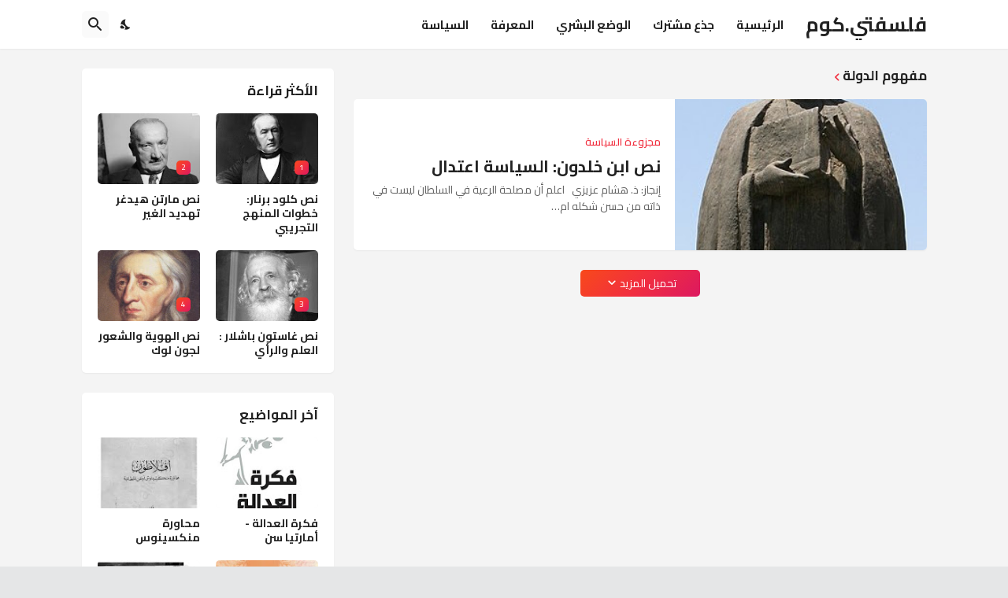

--- FILE ---
content_type: text/plain
request_url: https://www.google-analytics.com/j/collect?v=1&_v=j102&a=1381721666&t=pageview&_s=1&dl=https%3A%2F%2Fwww.falsafati.com%2Fsearch%2Flabel%2F%25D9%2585%25D9%2581%25D9%2587%25D9%2588%25D9%2585%2520%25D8%25A7%25D9%2584%25D8%25AF%25D9%2588%25D9%2584%25D8%25A9&ul=en-us%40posix&dt=%D9%81%D9%84%D8%B3%D9%81%D8%AA%D9%8A.%D9%83%D9%88%D9%85&sr=1280x720&vp=1280x720&_u=IEBAAEABAAAAACAAI~&jid=1517631439&gjid=1876493775&cid=344217549.1768983118&tid=UA-146914661-1&_gid=1744704328.1768983118&_r=1&_slc=1&z=1834154569
body_size: -451
content:
2,cG-5MV4B4DB0Z